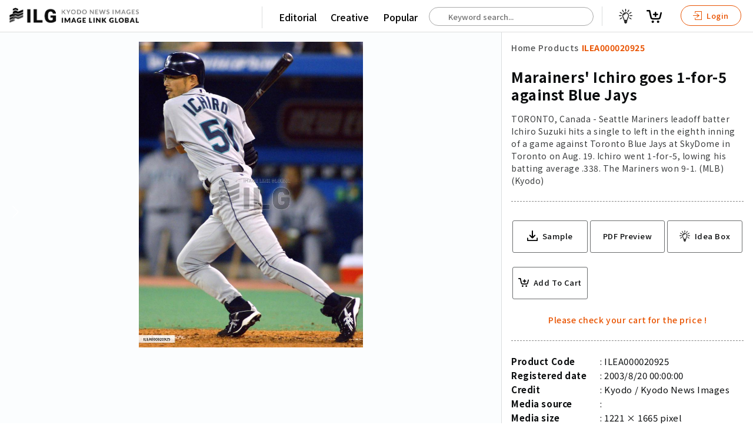

--- FILE ---
content_type: text/html; charset=utf-8
request_url: https://imagelinkglobal.com/products/ILEA000020925/
body_size: 42789
content:








<!DOCTYPE html>
<html lang="en">
<head>
  <!-- Global site tag (gtag.js) - Google Analytics -->
  <script async src="https://www.googletagmanager.com/gtag/js?id=G-KFRK5ZN5P7"></script>
  <script>
    window.dataLayer = window.dataLayer || [];
    function gtag(){dataLayer.push(arguments);}
    gtag('js', new Date());

    gtag('config', 'G-KFRK5ZN5P7');
  </script>
  <!-- Google Tag Manager -->
  <script>(function(w,d,s,l,i){w[l]=w[l]||[];w[l].push({'gtm.start':
  new Date().getTime(),event:'gtm.js'});var f=d.getElementsByTagName(s)[0],
  j=d.createElement(s),dl=l!='dataLayer'?'&l='+l:'';j.async=true;j.src=
  'https://www.googletagmanager.com/gtm.js?id='+i+dl;f.parentNode.insertBefore(j,f);
  })(window,document,'script','dataLayer','GTM-THNN5CJ');</script>
  <!-- End Google Tag Manager -->
  <!-- Google Tag Manager -->
  <script>(function(w,d,s,l,i){w[l]=w[l]||[];w[l].push({'gtm.start':
  new Date().getTime(),event:'gtm.js'});var f=d.getElementsByTagName(s)[0],
  j=d.createElement(s),dl=l!='dataLayer'?'&l='+l:'';j.async=true;j.src=
  'https://www.googletagmanager.com/gtm.js?id='+i+dl;f.parentNode.insertBefore(j,f);
  })(window,document,'script','dataLayer','GTM-5MCR4T3');</script>
  <!-- End Google Tag Manager -->
  <title>Marainers&#x27; Ichiro goes 1-for-5 against Blue Jays | Imagelinkglobal ILG: Product: ILEA000020925｜Photos & Images & Videos｜KYODO NEWS IMAGES INC</title>
  <meta charset="utf-8">
  <meta http-equiv="X-UA-Compatible" content="IE=edge" />
  <meta name="apple-mobile-web-app-capable" content="yes" />
  <meta name="apple-mobile-web-app-status-bar-style" content="white" />
  <meta name="apple-mobile-web-app-title" content="" />
  <meta name="viewport" content="width=device-width, initial-scale=1.0, user-scalable=no" />
  
  <meta name="description" content="TORONTO, Canada - Seattle Mariners leadoff batter Ichiro Suzuki hits a single to left in the eighth inning of a game against Toronto Blue Jays at SkyDome in Toronto on Aug. 19. Ichiro went 1-for-5, lowing his batting average .338. The Mariners won 9-1. (MLB)(Kyodo)" />
  <meta name="keywords" content="leadoff,game,inning,batter,batting" />
  <meta name="robots" content="index, follow" />

  <meta property="og:site_name" content="Imagelinkglobal ILG" />
  <meta property="og:title" content="ILEA000020925: Marainers&#x27; Ichiro goes 1-for-5 against Blue Jays" />
  <meta property="fb:app_id" content="" />
  <meta property="og:type" content="website" />
  <meta property="og:url" content="https://imagelinkglobal.com/products/ILEA000020925/" />
  <meta property="og:image" content="https://d36v3uyzob3tcl.cloudfront.net/products/ILEA000020925/thumbnails/thumbnail.jpg?t=1628694000.0" />
  <meta property="og:image:secure_url" content="https://imagelinkglobal.com/products/ILEA000020925/" />
  <meta property="og:image:width" content="733" />
  <meta property="og:image:height" content="1000" />
  <meta property="og:description" content="TORONTO, Canada - Seattle Mariners leadoff batter Ichiro Suzuki hits a single to left in the eighth inning of a game against Toronto Blue Jays at SkyDome in Toronto on Aug. 19. Ichiro went 1-for-5, lowing his batting average .338. The Mariners won 9-1. (MLB)(Kyodo)" />

  <meta name="twitter:card" content="summary_large_image" />
  <meta name="twitter:site" content="@" />
  <meta name="twitter:title" content="ILEA000020925: Marainers&#x27; Ichiro goes 1-for-5 against Blue Jays" />
  <meta name="twitter:description" content="TORONTO, Canada - Seattle Mariners leadoff batter Ichiro Suzuki hits a single to left in the eighth inning of a game against Toronto Blue Jays at SkyDome in Toronto on Aug. 19. Ichiro went 1-for-5, lowing his batting average .338. The Mariners won 9-1. (MLB)(Kyodo)" />
  <meta name="twitter:image:src" content="https://d36v3uyzob3tcl.cloudfront.net/products/ILEA000020925/thumbnails/thumbnail.jpg?t=1628694000.0" />


  
    <link rel="stylesheet" href="https://unpkg.com/swiper/swiper-bundle.min.css">
    <link rel="stylesheet" type="text/css" media="all" href="https://static.imagelinkglobal.com/static/css/pickmeup.css">
  
  <link rel="stylesheet" type="text/css" media="all" href="https://static.imagelinkglobal.com/static/css/jquery-ui.min.css">
  <link rel="stylesheet" type="text/css" media="all" href="https://static.imagelinkglobal.com/static/css/base.css?ba=1768644693.209479">
  <link rel="stylesheet" type="text/css" media="all" href="https://static.imagelinkglobal.com/static/css/app.css?ba=1768644693.209479">
  <link rel="stylesheet" type="text/css" media="all" href="https://static.imagelinkglobal.com/static/css/res.css?ba=1768644693.209479">

  <link rel="stylesheet" type="text/css" media="all" href="https://static.imagelinkglobal.com/static/css/override.css?ba=1768644693.209479">
  <script src="https://kit.fontawesome.com/24b5142918.js" crossorigin="anonymous"></script>
  
    <link href="https://vjs.zencdn.net/4.12/video-js.css" rel="stylesheet">
    <script src="https://cdn.jsdelivr.net/npm/hls.js@latest"></script>
    <script>
      function playM3U8(videoId, url) {
        var video = document.getElementById(videoId);
        var videoSrc = url + '&ct=1768644801';
        if (Hls.isSupported()) {
          var hls = new Hls();
          hls.loadSource(videoSrc);
          hls.attachMedia(video);
        }
        else if (video.canPlayType('application/vnd.apple.mpegurl')) {
          video.src = videoSrc;
        }
      }

      function stopM3U8(videoId) {
        var video = document.getElementById(videoId);
        video.pause();
      }

      function searchKeywords(event) {
        
        var words = event.target.value.split(" ");
        var lastWord = words.splice(-1)[0];
        $.ajax({
          type: "GET",
          url: "/api/keywords/?q=" + lastWord,
          success: function(data){
            $("#autocomplete").autocomplete({
                source: data.keywords
            }).autocomplete("widget").addClass("dropdown-content");
          }
        });
      }

      function searchProducts() {
        const keyword = $('#autocomplete').val();
        if (keyword) {
          window.location.href = '/search/?keywords=' + keyword;
        } else {
          window.location.href = '/search/';
        }
      }
    </script>
  
</head>

<body id="" class="home single">
<!-- Google Tag Manager (noscript) -->
<noscript><iframe src="https://www.googletagmanager.com/ns.html?id=GTM-5MCR4T3"
height="0" width="0" style="display:none;visibility:hidden"></iframe></noscript>
<!-- End Google Tag Manager (noscript) -->
<div class="sticky">


  

<header class="clearfix"></header>
</div>




  <!--Contents-->

  <section class="contents">
    <!--Style is for thumbnail grid view start-->
    <style>
      * {
        box-sizing: border-box;
      }
      .row .column {
        margin-top: 2rem;
        text-align: center;
        width: 100%;
      }
      .row .column img {
        width: 18%;
      }

      /* Clearfix (clear floats) */
      .row::after {
        content: "";
        clear: both;
        display: table;
      }
    </style>
    <!--Style is for thumbnail grid view end-->

    <link href="https://vjs.zencdn.net/4.12/video-js.css" rel="stylesheet">
    <script src="https://cdn.jsdelivr.net/npm/hls.js@latest"></script>

    <script>
      function playM3U8(videoId, url) {
        var videoHiddenId = document.getElementById("video-hidden-" + videoId).value;
        if (videoHiddenId == "") {
          document.getElementById("video-hidden-" + videoId).value = "play";
          var video = document.getElementById(videoId);
          var videoSrc = url + '&ct=1768644801';
          if (Hls.isSupported()) {
            var hls = new Hls();
            hls.loadSource(videoSrc);
            hls.attachMedia(video);
            hls.on(Hls.Events.MANIFEST_PARSED,function() {
              video.play();
            });
          }
          else if (video.canPlayType('application/vnd.apple.mpegurl')) {
            video.src = videoSrc;
          }
        }
      }

      function stopM3U8(videoId) {
        var video = document.getElementById(videoId);
        video.pause();
      }
    </script>

      <div class="grid-single">
        <!-- if image -->
        
          <div class="left">
            <!-- if image wide -->
            <img src="https://d36v3uyzob3tcl.cloudfront.net/products/ILEA000020925/thumbnails/thumbnail.jpg?t=1628694000.0" alt="Marainers&#x27; Ichiro goes 1-for-5 against Blue Jays">
            <!-- if image portrait -->
            <!-- <img class="fix" src="/assets/dummy2/e7.jpeg" alt=""> -->



          </div>
        <!-- if video -->
        
        <div>
          <div class="title small fix maso">
            <ul class="clearfix">
              <li>
                <a class="" href="/">Home</a>
              </li>
              <li class="arrow"><i class="fas fa-chevron-right" aria-hidden="true"></i></li>
              <li>
                <a class="" href="/search/">Products</a>
              </li>
              <li class="arrow"><i class="fas fa-chevron-right" aria-hidden="true"></i></li>
              <li>
                <a class="active" href="/products/ILEA000020925/">ILEA000020925</a>
              </li>
            </ul>
          </div>
          <div class="detail clearfix">
            <h1>Marainers&#x27; Ichiro goes 1-for-5 against Blue Jays</h1>
            <h2>TORONTO, Canada - Seattle Mariners leadoff batter Ichiro Suzuki hits a single to left in the eighth inning of a game against Toronto Blue Jays at SkyDome in Toronto on Aug. 19. Ichiro went 1-for-5, lowing his batting average .338. The Mariners won 9-1. (MLB)(Kyodo)</h2>
          </div>
          <div class="action clearfix">
            <ul>
              <li>
                
                  <a target="_target" href="?sample">
                    <svg xmlns="http://www.w3.org/2000/svg" width="24.531" height="24.484" viewBox="0 0 24.531 24.484">
  <g id="np_save_2209758_000000" transform="translate(-10.297 -10.375)">
    <path id="パス_19" data-name="パス 19" d="M34.827,65.441V70.87a1.25,1.25,0,0,1-.039.3,1.165,1.165,0,0,1-1.136.934H11.464a1.164,1.164,0,0,1-1.151-1.035.905.905,0,0,1-.016-.209V65.432a1.159,1.159,0,0,1,2.317,0V69.78h19.9V65.432a1.157,1.157,0,0,1,1.977-.818,1.22,1.22,0,0,1,.333.827Z" transform="translate(0 -37.247)" />
    <path id="パス_20" data-name="パス 20" d="M40.867,22.755l-5.693,5.693c-.007.016-.023.023-.031.031a1.342,1.342,0,0,1-.749.379c-.023,0-.046.007-.07.007a.892.892,0,0,1-.139.007l-.132-.007c-.023,0-.046-.007-.07-.007a1.319,1.319,0,0,1-.749-.379l-.031-.031L27.51,22.755a1.355,1.355,0,1,1,1.915-1.916l3.421,3.421,0-12.534A1.359,1.359,0,0,1,34.2,10.375a1.385,1.385,0,0,1,.958.393,1.335,1.335,0,0,1,.393.958V24.261l3.421-3.421a1.361,1.361,0,0,1,1.915,0,1.383,1.383,0,0,1-.023,1.915Z" transform="translate(-11.624)" />
  </g>
</svg>

                    <span>Sample</span>
                  </a>
                
              </li>
              <li>
                <a onclick="window.print(); return false;">PDF Preview</a>
              </li>
              

<ul
  class="add_to_cart"
  data-html="a"
  data-with_ideabox="true"
  data-label="True" 
  data-content_type="E"
  data-date="2003/8/20 00:00:00"
  data-file_size="326.06(KB)"
  data-format_type="1"
  data-code="ILEA000020925"
  data-category="15000000"
  data-credit="Kyodo"
  data-description="TORONTO, Canada - Seattle Mariners leadoff batter Ichiro Suzuki hits a single to left in the eighth inning of a game against Toronto Blue Jays at SkyDome in Toronto on Aug. 19. Ichiro went 1-for-5, lowing his batting average .338. The Mariners won 9-1. (MLB)(Kyodo)"
  data-title="Marainers&#x27; Ichiro goes 1-for-5 against Blue Jays"
  data-thumbnail="https://d36v3uyzob3tcl.cloudfront.net/products/ILEA000020925/thumbnails/thumbnail.jpg?t=1628694000.0"
  data-sample_video=""
  data-is_default=""
  data-ideabox_items=""
  data-default_ideabox_id=""
></ul>

            </ul>
          </div>
          <div class="detail clearfix">
            <ul class="clearfix">
              <li>Product Code</li>
              <li>ILEA000020925</li>
            </ul>
            <ul class="clearfix">
              <li>Registered date</li>
              <li>2003/8/20 00:00:00</li>
            </ul>
            <ul class="clearfix">
              <li>Credit</li>
              
                <li>Kyodo / Kyodo News Images</li>
              
            </ul>
            <ul class="clearfix">
              <li>Media source</li>
              <li></li>
            </ul>
            <ul class="clearfix">
              <li>Media size</li>
              <li>1221 × 1665 pixel</li>
            </ul>
            
            <ul class="clearfix">
              <li>Resolution</li>
              <li>72 dpi</li>
            </ul>
            
            <ul class="clearfix">
              <li>Deployment size</li>
              <li>326.06(KB)*</li>
            </ul>
            <ul class="clearfix">
              <li>Special instruction</li>
              <li>
                
                
              </li>
            </ul>
            <p class="attention">*File size when opened in Photoshop, etc.</p>
          </div>
        </div>
      </div>
    </section>
    <!--end Contents-->

    <div class="tag-box clearfix">
      <ul class="clearfix">
        <li class="ptt">Related Tags :</li>
        
          
            <li><a href="/tags/leadoff/">#leadoff</a></li>
          
        
          
            <li><a href="/tags/game/">#game</a></li>
          
        
          
            <li><a href="/tags/inning/">#inning</a></li>
          
        
          
            <li><a href="/tags/batter/">#batter</a></li>
          
        
          
            <li><a href="/tags/batting/">#batting</a></li>
          
        
      </ul>
    </div>

    <h5>Similar Images & Videos</h5>

    <!-- Swiper -->
    <div class="swiper-container">
      <div class="swiper-wrapper">
        
          <div class="swiper-slide">
          <div class="right-box">
            

<ul
  class="add_to_cart"
  data-html="a"
  data-with_ideabox="true"
  
  data-content_type="E"
  data-date="2026/1/15 00:00:00"
  data-file_size="2.40(MB)"
  data-format_type="1"
  data-code="ILEA005048907"
  data-category="15000000"
  data-credit="Abaca Press"
  data-description="Paolo Zanetti Head Coach of Hellas Verona FC before Hellas Verona FC vs Bologna BFC, 16Â° Serie A Enilive 2025-26 game at Marcantonio Bentegodi stadium in Verona (VR), Italy, on January 15, 2026."
  data-title="CALCIO - Serie A - Hellas Verona FC vs Bologna FC"
  data-thumbnail="//images.weserv.nl/?url=https://d36v3uyzob3tcl.cloudfront.net/products/ILEA005048907/thumbnails/thumbnail.jpg?t=1768402800.0&amp;w=1000&amp;q=70"
  data-sample_video=""
  data-is_default=""
  data-ideabox_items=""
  data-default_ideabox_id=""
></ul>

          </div>
          <a target="_blank" href="/products/ILEA005048907/">
            
              <img src="//images.weserv.nl/?url=https://d36v3uyzob3tcl.cloudfront.net/products/ILEA005048907/thumbnails/thumbnail.jpg?t=1768402800.0&amp;w=1000&amp;q=70" alt="CALCIO - Serie A - Hellas Verona FC vs Bologna FC">
            
            <div class="list-footer clearfix">
              <div class="left">
                <h4>CALCIO - Serie A - Hellas Verona FC vs Bologna FC</h4>
                <p class="text-wrap">Paolo Zanetti Head Coach of Hellas Verona FC before Hellas Verona FC vs Bologna BFC, 16Â° Serie A Enilive 2025-26 game at Marcantonio Bentegodi stadium in Verona (VR), Italy, on January 15, 2026.</p>
              </div>
            </div>
          </a>
        </div>
        
          <div class="swiper-slide">
          <div class="right-box">
            

<ul
  class="add_to_cart"
  data-html="a"
  data-with_ideabox="true"
  
  data-content_type="E"
  data-date="2026/1/15 00:00:00"
  data-file_size="2.40(MB)"
  data-format_type="1"
  data-code="ILEA005048863"
  data-category="15000000"
  data-credit="Abaca Press"
  data-description="Riccardo Orsolini of Bologna FC. during Hellas Verona FC vs Bologna BFC, 16Â° Serie A Enilive 2025-26 game at Marcantonio Bentegodi stadium in Verona (VR), Italy, on January 15, 2026."
  data-title="CALCIO - Serie A - Hellas Verona FC vs Bologna FC"
  data-thumbnail="//images.weserv.nl/?url=https://d36v3uyzob3tcl.cloudfront.net/products/ILEA005048863/thumbnails/thumbnail.jpg?t=1768402800.0&amp;w=1000&amp;q=70"
  data-sample_video=""
  data-is_default=""
  data-ideabox_items=""
  data-default_ideabox_id=""
></ul>

          </div>
          <a target="_blank" href="/products/ILEA005048863/">
            
              <img src="//images.weserv.nl/?url=https://d36v3uyzob3tcl.cloudfront.net/products/ILEA005048863/thumbnails/thumbnail.jpg?t=1768402800.0&amp;w=1000&amp;q=70" alt="CALCIO - Serie A - Hellas Verona FC vs Bologna FC">
            
            <div class="list-footer clearfix">
              <div class="left">
                <h4>CALCIO - Serie A - Hellas Verona FC vs Bologna FC</h4>
                <p class="text-wrap">Riccardo Orsolini of Bologna FC. during Hellas Verona FC vs Bologna BFC, 16Â° Serie A Enilive 2025-26 game at Marcantonio Bentegodi stadium in Verona (VR), Italy, on January 15, 2026.</p>
              </div>
            </div>
          </a>
        </div>
        
          <div class="swiper-slide">
          <div class="right-box">
            

<ul
  class="add_to_cart"
  data-html="a"
  data-with_ideabox="true"
  
  data-content_type="E"
  data-date="2026/1/15 00:00:00"
  data-file_size="2.46(MB)"
  data-format_type="1"
  data-code="ILEA005048796"
  data-category="15000000"
  data-credit="Abaca Press"
  data-description="Riccardo Orsolini of Bologna FC. celebrate the victory at the end of Hellas Verona FC vs Bologna BFC, 16Â° Serie A Enilive 2025-26 game at Marcantonio Bentegodi stadium in Verona (VR), Italy, on January 15, 2026."
  data-title="CALCIO - Serie A - Hellas Verona FC vs Bologna FC"
  data-thumbnail="//images.weserv.nl/?url=https://d36v3uyzob3tcl.cloudfront.net/products/ILEA005048796/thumbnails/thumbnail.jpg?t=1768402800.0&amp;w=1000&amp;q=70"
  data-sample_video=""
  data-is_default=""
  data-ideabox_items=""
  data-default_ideabox_id=""
></ul>

          </div>
          <a target="_blank" href="/products/ILEA005048796/">
            
              <img src="//images.weserv.nl/?url=https://d36v3uyzob3tcl.cloudfront.net/products/ILEA005048796/thumbnails/thumbnail.jpg?t=1768402800.0&amp;w=1000&amp;q=70" alt="CALCIO - Serie A - Hellas Verona FC vs Bologna FC">
            
            <div class="list-footer clearfix">
              <div class="left">
                <h4>CALCIO - Serie A - Hellas Verona FC vs Bologna FC</h4>
                <p class="text-wrap">Riccardo Orsolini of Bologna FC. celebrate the victory at the end of Hellas Verona FC vs Bologna BFC, 16Â° Serie A Enilive 2025-26 game at Marcantonio Bentegodi stadium in Verona (VR), Italy, on January 15, 2026.</p>
              </div>
            </div>
          </a>
        </div>
        
          <div class="swiper-slide">
          <div class="right-box">
            

<ul
  class="add_to_cart"
  data-html="a"
  data-with_ideabox="true"
  
  data-content_type="E"
  data-date="2026/1/15 00:00:00"
  data-file_size="2.42(MB)"
  data-format_type="1"
  data-code="ILEA005048799"
  data-category="15000000"
  data-credit="Abaca Press"
  data-description="Lorenzo Montipo of Hellas Verona FC expresses disappointment at the end of Hellas Verona FC vs Bologna BFC, 16Â° Serie A Enilive 2025-26 game at Marcantonio Bentegodi stadium in Verona (VR), Italy, on January 15, 2026."
  data-title="CALCIO - Serie A - Hellas Verona FC vs Bologna FC"
  data-thumbnail="//images.weserv.nl/?url=https://d36v3uyzob3tcl.cloudfront.net/products/ILEA005048799/thumbnails/thumbnail.jpg?t=1768402800.0&amp;w=1000&amp;q=70"
  data-sample_video=""
  data-is_default=""
  data-ideabox_items=""
  data-default_ideabox_id=""
></ul>

          </div>
          <a target="_blank" href="/products/ILEA005048799/">
            
              <img src="//images.weserv.nl/?url=https://d36v3uyzob3tcl.cloudfront.net/products/ILEA005048799/thumbnails/thumbnail.jpg?t=1768402800.0&amp;w=1000&amp;q=70" alt="CALCIO - Serie A - Hellas Verona FC vs Bologna FC">
            
            <div class="list-footer clearfix">
              <div class="left">
                <h4>CALCIO - Serie A - Hellas Verona FC vs Bologna FC</h4>
                <p class="text-wrap">Lorenzo Montipo of Hellas Verona FC expresses disappointment at the end of Hellas Verona FC vs Bologna BFC, 16Â° Serie A Enilive 2025-26 game at Marcantonio Bentegodi stadium in Verona (VR), Italy, on January 15, 2026.</p>
              </div>
            </div>
          </a>
        </div>
        
          <div class="swiper-slide">
          <div class="right-box">
            

<ul
  class="add_to_cart"
  data-html="a"
  data-with_ideabox="true"
  
  data-content_type="E"
  data-date="2026/1/15 00:00:00"
  data-file_size="1.83(MB)"
  data-format_type="1"
  data-code="ILEA005048902"
  data-category="15000000"
  data-credit="Abaca Press"
  data-description="Paolo Zanetti Head Coach of Hellas Verona FC before Hellas Verona FC vs Bologna BFC, 16Â° Serie A Enilive 2025-26 game at Marcantonio Bentegodi stadium in Verona (VR), Italy, on January 15, 2026."
  data-title="CALCIO - Serie A - Hellas Verona FC vs Bologna FC"
  data-thumbnail="//images.weserv.nl/?url=https://d36v3uyzob3tcl.cloudfront.net/products/ILEA005048902/thumbnails/thumbnail.jpg?t=1768402800.0&amp;w=1000&amp;q=70"
  data-sample_video=""
  data-is_default=""
  data-ideabox_items=""
  data-default_ideabox_id=""
></ul>

          </div>
          <a target="_blank" href="/products/ILEA005048902/">
            
              <img src="//images.weserv.nl/?url=https://d36v3uyzob3tcl.cloudfront.net/products/ILEA005048902/thumbnails/thumbnail.jpg?t=1768402800.0&amp;w=1000&amp;q=70" alt="CALCIO - Serie A - Hellas Verona FC vs Bologna FC">
            
            <div class="list-footer clearfix">
              <div class="left">
                <h4>CALCIO - Serie A - Hellas Verona FC vs Bologna FC</h4>
                <p class="text-wrap">Paolo Zanetti Head Coach of Hellas Verona FC before Hellas Verona FC vs Bologna BFC, 16Â° Serie A Enilive 2025-26 game at Marcantonio Bentegodi stadium in Verona (VR), Italy, on January 15, 2026.</p>
              </div>
            </div>
          </a>
        </div>
        
          <div class="swiper-slide">
          <div class="right-box">
            

<ul
  class="add_to_cart"
  data-html="a"
  data-with_ideabox="true"
  
  data-content_type="E"
  data-date="2026/1/15 00:00:00"
  data-file_size="2.40(MB)"
  data-format_type="1"
  data-code="ILEA005048898"
  data-category="15000000"
  data-credit="Abaca Press"
  data-description="Gift Orban of Hellas Verona FC celebrates after scoring during Hellas Verona FC vs Bologna BFC, 16Â° Serie A Enilive 2025-26 game at Marcantonio Bentegodi stadium in Verona (VR), Italy, on January 15, 2026."
  data-title="CALCIO - Serie A - Hellas Verona FC vs Bologna FC"
  data-thumbnail="//images.weserv.nl/?url=https://d36v3uyzob3tcl.cloudfront.net/products/ILEA005048898/thumbnails/thumbnail.jpg?t=1768402800.0&amp;w=1000&amp;q=70"
  data-sample_video=""
  data-is_default=""
  data-ideabox_items=""
  data-default_ideabox_id=""
></ul>

          </div>
          <a target="_blank" href="/products/ILEA005048898/">
            
              <img src="//images.weserv.nl/?url=https://d36v3uyzob3tcl.cloudfront.net/products/ILEA005048898/thumbnails/thumbnail.jpg?t=1768402800.0&amp;w=1000&amp;q=70" alt="CALCIO - Serie A - Hellas Verona FC vs Bologna FC">
            
            <div class="list-footer clearfix">
              <div class="left">
                <h4>CALCIO - Serie A - Hellas Verona FC vs Bologna FC</h4>
                <p class="text-wrap">Gift Orban of Hellas Verona FC celebrates after scoring during Hellas Verona FC vs Bologna BFC, 16Â° Serie A Enilive 2025-26 game at Marcantonio Bentegodi stadium in Verona (VR), Italy, on January 15, 2026.</p>
              </div>
            </div>
          </a>
        </div>
        
          <div class="swiper-slide">
          <div class="right-box">
            

<ul
  class="add_to_cart"
  data-html="a"
  data-with_ideabox="true"
  
  data-content_type="E"
  data-date="2026/1/15 00:00:00"
  data-file_size="2.29(MB)"
  data-format_type="1"
  data-code="ILEA005048914"
  data-category="15000000"
  data-credit="Abaca Press"
  data-description="General pich view before Hellas Verona FC vs Bologna BFC, 16Â° Serie A Enilive 2025-26 game at Marcantonio Bentegodi stadium in Verona (VR), Italy, on January 15, 2026."
  data-title="CALCIO - Serie A - Hellas Verona FC vs Bologna FC"
  data-thumbnail="//images.weserv.nl/?url=https://d36v3uyzob3tcl.cloudfront.net/products/ILEA005048914/thumbnails/thumbnail.jpg?t=1768402800.0&amp;w=1000&amp;q=70"
  data-sample_video=""
  data-is_default=""
  data-ideabox_items=""
  data-default_ideabox_id=""
></ul>

          </div>
          <a target="_blank" href="/products/ILEA005048914/">
            
              <img src="//images.weserv.nl/?url=https://d36v3uyzob3tcl.cloudfront.net/products/ILEA005048914/thumbnails/thumbnail.jpg?t=1768402800.0&amp;w=1000&amp;q=70" alt="CALCIO - Serie A - Hellas Verona FC vs Bologna FC">
            
            <div class="list-footer clearfix">
              <div class="left">
                <h4>CALCIO - Serie A - Hellas Verona FC vs Bologna FC</h4>
                <p class="text-wrap">General pich view before Hellas Verona FC vs Bologna BFC, 16Â° Serie A Enilive 2025-26 game at Marcantonio Bentegodi stadium in Verona (VR), Italy, on January 15, 2026.</p>
              </div>
            </div>
          </a>
        </div>
        
          <div class="swiper-slide">
          <div class="right-box">
            

<ul
  class="add_to_cart"
  data-html="a"
  data-with_ideabox="true"
  
  data-content_type="E"
  data-date="2026/1/15 00:00:00"
  data-file_size="2.92(MB)"
  data-format_type="1"
  data-code="ILEA005048942"
  data-category="15000000"
  data-credit="Abaca Press"
  data-description="Antoine Joseph Bernede of Hellas Verona FC play the ball during Hellas Verona FC vs Bologna BFC, 16Â° Serie A Enilive 2025-26 game at Marcantonio Bentegodi stadium in Verona (VR), Italy, on January 15, 2026."
  data-title="CALCIO - Serie A - Hellas Verona FC vs Bologna FC"
  data-thumbnail="//images.weserv.nl/?url=https://d36v3uyzob3tcl.cloudfront.net/products/ILEA005048942/thumbnails/thumbnail.jpg?t=1768402800.0&amp;w=1000&amp;q=70"
  data-sample_video=""
  data-is_default=""
  data-ideabox_items=""
  data-default_ideabox_id=""
></ul>

          </div>
          <a target="_blank" href="/products/ILEA005048942/">
            
              <img src="//images.weserv.nl/?url=https://d36v3uyzob3tcl.cloudfront.net/products/ILEA005048942/thumbnails/thumbnail.jpg?t=1768402800.0&amp;w=1000&amp;q=70" alt="CALCIO - Serie A - Hellas Verona FC vs Bologna FC">
            
            <div class="list-footer clearfix">
              <div class="left">
                <h4>CALCIO - Serie A - Hellas Verona FC vs Bologna FC</h4>
                <p class="text-wrap">Antoine Joseph Bernede of Hellas Verona FC play the ball during Hellas Verona FC vs Bologna BFC, 16Â° Serie A Enilive 2025-26 game at Marcantonio Bentegodi stadium in Verona (VR), Italy, on January 15, 2026.</p>
              </div>
            </div>
          </a>
        </div>
        
          <div class="swiper-slide">
          <div class="right-box">
            

<ul
  class="add_to_cart"
  data-html="a"
  data-with_ideabox="true"
  
  data-content_type="E"
  data-date="2026/1/15 00:00:00"
  data-file_size="2.15(MB)"
  data-format_type="1"
  data-code="ILEA005048940"
  data-category="15000000"
  data-credit="Abaca Press"
  data-description="Antoine Joseph Bernede of Hellas Verona FC gestures during Hellas Verona FC vs Bologna BFC, 16Â° Serie A Enilive 2025-26 game at Marcantonio Bentegodi stadium in Verona (VR), Italy, on January 15, 2026."
  data-title="CALCIO - Serie A - Hellas Verona FC vs Bologna FC"
  data-thumbnail="//images.weserv.nl/?url=https://d36v3uyzob3tcl.cloudfront.net/products/ILEA005048940/thumbnails/thumbnail.jpg?t=1768402800.0&amp;w=1000&amp;q=70"
  data-sample_video=""
  data-is_default=""
  data-ideabox_items=""
  data-default_ideabox_id=""
></ul>

          </div>
          <a target="_blank" href="/products/ILEA005048940/">
            
              <img src="//images.weserv.nl/?url=https://d36v3uyzob3tcl.cloudfront.net/products/ILEA005048940/thumbnails/thumbnail.jpg?t=1768402800.0&amp;w=1000&amp;q=70" alt="CALCIO - Serie A - Hellas Verona FC vs Bologna FC">
            
            <div class="list-footer clearfix">
              <div class="left">
                <h4>CALCIO - Serie A - Hellas Verona FC vs Bologna FC</h4>
                <p class="text-wrap">Antoine Joseph Bernede of Hellas Verona FC gestures during Hellas Verona FC vs Bologna BFC, 16Â° Serie A Enilive 2025-26 game at Marcantonio Bentegodi stadium in Verona (VR), Italy, on January 15, 2026.</p>
              </div>
            </div>
          </a>
        </div>
        
          <div class="swiper-slide">
          <div class="right-box">
            

<ul
  class="add_to_cart"
  data-html="a"
  data-with_ideabox="true"
  
  data-content_type="E"
  data-date="2026/1/15 00:00:00"
  data-file_size="2.20(MB)"
  data-format_type="1"
  data-code="ILEA005048865"
  data-category="15000000"
  data-credit="Abaca Press"
  data-description="Jens Odgaard of Bologna FC celebrates with Riccardo Orsolini of Bologna FC during Hellas Verona FC vs Bologna BFC, 16Â° Serie A Enilive 2025-26 game at Marcantonio Bentegodi stadium in Verona (VR), Italy, on January 15, 2026."
  data-title="CALCIO - Serie A - Hellas Verona FC vs Bologna FC"
  data-thumbnail="//images.weserv.nl/?url=https://d36v3uyzob3tcl.cloudfront.net/products/ILEA005048865/thumbnails/thumbnail.jpg?t=1768402800.0&amp;w=1000&amp;q=70"
  data-sample_video=""
  data-is_default=""
  data-ideabox_items=""
  data-default_ideabox_id=""
></ul>

          </div>
          <a target="_blank" href="/products/ILEA005048865/">
            
              <img src="//images.weserv.nl/?url=https://d36v3uyzob3tcl.cloudfront.net/products/ILEA005048865/thumbnails/thumbnail.jpg?t=1768402800.0&amp;w=1000&amp;q=70" alt="CALCIO - Serie A - Hellas Verona FC vs Bologna FC">
            
            <div class="list-footer clearfix">
              <div class="left">
                <h4>CALCIO - Serie A - Hellas Verona FC vs Bologna FC</h4>
                <p class="text-wrap">Jens Odgaard of Bologna FC celebrates with Riccardo Orsolini of Bologna FC during Hellas Verona FC vs Bologna BFC, 16Â° Serie A Enilive 2025-26 game at Marcantonio Bentegodi stadium in Verona (VR), Italy, on January 15, 2026.</p>
              </div>
            </div>
          </a>
        </div>
        
      </div>
      <!-- Add Pagination -->
      <div class="swiper-pagination"></div>
      <!-- Add Arrows -->
      <div class="swiper-button-next"></div>
      <div class="swiper-button-prev"></div>
    </div>
    <!--end Swiper-->

    <div class="notification-box clearfix">





    </div>

    

    <script src="https://unpkg.com/swiper/swiper-bundle.min.js"></script>
    <script src="https://static.imagelinkglobal.com/static/js/svelte-ideaboxpopup.js?ba=1768644693.209479"></script>

    <script>
      var swiper = new Swiper('.swiper-container', {
        slidesPerView: 'auto',
        spaceBetween: 0,
        loop: false,
        navigation: {
          nextEl: '.swiper-button-next',
          prevEl: '.swiper-button-prev',
        },
      });
    </script>

    <script>
      document.addEventListener("DOMContentLoaded", function (event) {
        $(".grid-single>div img").css("max-height", $(window).height() - 200 + "px");
      });

      if (typeof IdeaBoxpopup !== "undefined") {
        new IdeaBoxpopup({
          target: document.querySelector("#ideaboxpopup-data")
        });
     }
    </script>
  </section>

  <!--end Contents-->



<footer>
  <div class="foot">
    <ul>
      <li>Main</li>
      <li>
        <a href="/">Top</a>
      </li>
      <li>
        <a href="/search/?contenttype=E">Editorial</a>
      </li>
      <li>
        <a href="/search/?contenttype=C">Creative</a>
      </li>
    </ul>
  </div>
  <div class="foot">
    <ul>
      <li>About Us</li>
      <li>
        <a href="/about/">About ILG</a>
      </li>
      <li>
        <a href="/terms/">Terms of use</a>
      </li>
      <li>
        <a href="/company/">Company</a>
      </li>
      <li>
        <a href="/behind/">BEHIND</a>
      </li>
    </ul>
  </div>
  <div class="foot">
    <ul>
      <li>Price List</li>
      <li>
        <a href="/price-single/">Single Plan</a>
      </li>
      <li>
        <a href="/price-monthly/">Monthly Plan</a>
      </li>
    </ul>
  </div>
  <div class="foot">
    <ul>
      <li>Services</li>
      <li>
        <a href="/shooting/">Shooting</a>
      </li>
      <li>
        <a href="/clearance/">Rights Clearance</a>
      </li>
    </ul>
  </div>
  <div class="foot">
    <ul>
      <li>Support</li>
      <li>
        <a href="/faq/">FAQ</a>
      </li>
      <li>
        <a href="/about/#how-to-use">How To Buy</a>
      </li>
      <li>
        <a href="/contact/">Contact Us</a>
      </li>
      <li>
        <a href="/alliance/">Become a Partner</a>
      </li>
    </ul>
  </div>
  <div class="foot">









  </div>
  <div class="credit">
    <p class="footer-logo">
      <a href="/"><img src="https://static.imagelinkglobal.com/static/img/footer_logo.png" alt=""></a>
    </p>
    <p>
      &copy; <a class="clink" href="/">KYODO NEWS IMAGES INC</a>
    </p>
    <p>
      All Rights Reserved.
    </p>
  </div>
</footer>




<div class="drawer-contents hidden">
  <div class="remain"></div>
  <ul class="drawer-menu">
    <li class="drawer-menu-item sect">
      <a href="/search/">Editorial</a>
    </li>
    
      <li class="drawer-menu-item">
        <a href="/search/?category_e=Olympics">Olympics</a>
      </li>
    
      <li class="drawer-menu-item">
        <a href="/search/?category_e=News">News</a>
      </li>
    
      <li class="drawer-menu-item">
        <a href="/search/?category_e=Sports">Sports</a>
      </li>
    
      <li class="drawer-menu-item">
        <a href="/search/?category_e=Japan">Japan</a>
      </li>
    
      <li class="drawer-menu-item">
        <a href="/search/?category_e=Tech">Tech</a>
      </li>
    
      <li class="drawer-menu-item">
        <a href="/search/?category_e=Royal">Royal</a>
      </li>
    
      <li class="drawer-menu-item">
        <a href="/search/?category_e=Disaster">Disaster</a>
      </li>
    
      <li class="drawer-menu-item">
        <a href="/search/?category_e=NorthKorea">NorthKorea</a>
      </li>
    
      <li class="drawer-menu-item">
        <a href="/search/?category_e=Old Japan">Old Japan</a>
      </li>
    
      <li class="drawer-menu-item">
        <a href="/search/?category_e=SNS">SNS</a>
      </li>
    
    <li class="drawer-menu-item sect">
      <a href="/search/">Creative</a>
    </li>
    
      <li class="drawer-menu-item">
        <a href="/search/?category_c=Food">Food</a>
      </li>
    
      <li class="drawer-menu-item">
        <a href="/search/?category_c=Japan">Japan</a>
      </li>
    
      <li class="drawer-menu-item">
        <a href="/search/?category_c=Landscape">Landscape</a>
      </li>
    
      <li class="drawer-menu-item">
        <a href="/search/?category_c=Animal">Animal</a>
      </li>
    
  </ul>
  <ul class="drawer-menu">
    <li class="drawer-menu-item sect">
      <a href="/search/">Popular</a>
    </li>
    
      
        <li class="drawer-menu-item"><a href="/tags/Ukraine/" target="_blank">#Ukraine</a></li>
      
    
      
        <li class="drawer-menu-item"><a href="/tags/Thailand/" target="_blank">#Thailand</a></li>
      
    
      
        <li class="drawer-menu-item"><a href="/tags/coronavirus/" target="_blank">#coronavirus</a></li>
      
    
      
        <li class="drawer-menu-item"><a href="/tags/N.%20Korea/" target="_blank">#N. Korea</a></li>
      
    
      
        <li class="drawer-menu-item"><a href="/tags/Russia/" target="_blank">#Russia</a></li>
      
    
      
        <li class="drawer-menu-item"><a href="/tags/China/" target="_blank">#China</a></li>
      
    
  </ul>
</div>
<ul class="popular-tag-items hidden">
  
    
      <li><a href="/tags/Ukraine/" target="_blank">#Ukraine</a></li>
    
  
    
      <li><a href="/tags/Thailand/" target="_blank">#Thailand</a></li>
    
  
    
      <li><a href="/tags/coronavirus/" target="_blank">#coronavirus</a></li>
    
  
    
      <li><a href="/tags/N.%20Korea/" target="_blank">#N. Korea</a></li>
    
  
    
      <li><a href="/tags/Russia/" target="_blank">#Russia</a></li>
    
  
    
      <li><a href="/tags/China/" target="_blank">#China</a></li>
    
  
</ul>
<ul class="creative-tag-items hidden">
  
    <li><a href="/search/?category_c=Food" target="_blank">Food</a></li>
  
    <li><a href="/search/?category_c=Japan" target="_blank">Japan</a></li>
  
    <li><a href="/search/?category_c=Landscape" target="_blank">Landscape</a></li>
  
    <li><a href="/search/?category_c=Animal" target="_blank">Animal</a></li>
  
</ul>
<ul class="editorial-tag-items hidden">
  
    <li><a href="/search/?category_e=Olympics" target="_blank">Olympics</a></li>
  
    <li><a href="/search/?category_e=News" target="_blank">News</a></li>
  
    <li><a href="/search/?category_e=Sports" target="_blank">Sports</a></li>
  
    <li><a href="/search/?category_e=Japan" target="_blank">Japan</a></li>
  
    <li><a href="/search/?category_e=Tech" target="_blank">Tech</a></li>
  
    <li><a href="/search/?category_e=Royal" target="_blank">Royal</a></li>
  
    <li><a href="/search/?category_e=Disaster" target="_blank">Disaster</a></li>
  
    <li><a href="/search/?category_e=NorthKorea" target="_blank">NorthKorea</a></li>
  
    <li><a href="/search/?category_e=Old Japan" target="_blank">Old Japan</a></li>
  
    <li><a href="/search/?category_e=SNS" target="_blank">SNS</a></li>
  
</ul>

<!--JS-->

  <script src="https://static.imagelinkglobal.com/static/js/jquery-3.5.1.min.js"></script>
  <script src="https://static.imagelinkglobal.com/static/js/jquery-ui.min.js"></script>
  <script src="https://static.imagelinkglobal.com/static/js/fastclick.js"></script>
  <script src="https://static.imagelinkglobal.com/static/js/app.js?ba=1768644693.209479"></script>
  <script src="https://static.imagelinkglobal.com/static/js/svelte-header.js?ba=1768644693.209479"></script>


<script>
  var prevScrollpos = window.pageYOffset;
  window.onscroll = function () {
    var currentScrollPos = window.pageYOffset;
    var sbar = document.getElementById("sbar");
    if (sbar && location.href.indexOf("/search/") === -1) {
      if (prevScrollpos > currentScrollPos) {
        sbar.style.top = "0";
      } else if (prevScrollpos + 15 < currentScrollPos) {
        sbar.style.top = "-280px";
      }
      prevScrollpos = currentScrollPos;
    }
  }
</script>
<script>
  document.addEventListener("DOMContentLoaded", function (event) {
    window.staticRoot = "https://static.imagelinkglobal.com/static/";

    if (typeof Header !== "undefined" && typeof Remaining !== "undefined") {
      new Header({
        target: document.querySelector("header"),
        props: {
          fullName: "",
          email: ""
        }
      });
      document.querySelectorAll(".add_to_cart").forEach(element => {
        const {
          category, code, content_type, credit, date, description,
          file_size, format_type, html, label, sample_video, title, thumbnail, is_default, ideabox_items, default_ideabox_id, with_ideabox
        } = element.dataset;
        new AddToCart({
          target: element,
          props: {
            html,
            label,
            withIdeaBox: with_ideabox === "true" ? true : false,
            product: {
              content_type,
              format_type,
              product_code: code,
              product_attributes: {category, credit, date, description, file_size, title, thumbnail, sample_video, is_default, ideabox_items },
              default_ideabox_id
            },
          }
        });
      });
    }

    function searchKeywords(event) {
      console.log(event.target.value);
      $.ajax({
        type: "GET",
        url: "/api/keywords/?q=" + event.target.value,
        success: function(data){
          $("#autocomplete").autocomplete({
              source: data.keywords
          }).autocomplete("widget").addClass("dropdown-content");
        }
      });
    }

    var drawer = document.querySelector("header nav.drawer");
    var drawerContents = document.querySelector(".hidden.drawer-contents");
    if (drawer && drawerContents) {
      drawer.innerHTML = drawerContents.innerHTML;
    }

    document.querySelectorAll(".remain").forEach(element => {
      new Remaining({
        target: element
      });
    });

    var popularTags = document.querySelector("header .dropdown-content .popular-tags");
    var popularTagsContents = document.querySelector(".hidden.popular-tag-items");
    if (popularTags && popularTagsContents) {
      popularTags.innerHTML = popularTagsContents.innerHTML;
    }
    var creativeTags = document.querySelector("header .dropdown-content .creative-tags");
    var creativeTagsContents = document.querySelector(".hidden.creative-tag-items");
    if (creativeTags && creativeTagsContents) {
      creativeTags.innerHTML = creativeTagsContents.innerHTML;
    }
    var editorialTags = document.querySelector("header .dropdown-content .editorial-tags");
    var editorialTagsContents = document.querySelector(".hidden.editorial-tag-items");
    if (editorialTags && editorialTagsContents) {
      editorialTags.innerHTML = editorialTagsContents.innerHTML;
    }
  });
</script>


<script type="text/javascript">
  var csrf_token = "C08qOqgbkbDQE13I9mRUEnK8zhTDNPJ4c0TUkQ0zxUdTkoVLXkqsfgQ2xCXuLjpS";
  var tz_set_endpoint = '/tz_detect/set/';
  var csrf_header_name = 'x-csrftoken';
  (function() {
    var tz_script = document.createElement('script');
    tz_script.src = 'https://static.imagelinkglobal.com/static/tz_detect/js/tzdetect.min.js';
    tz_script.setAttribute('async', 'true');
    var s = document.getElementsByTagName('script')[0]; s.parentNode.insertBefore(tz_script, s);
  })();
</script>


</body>
</html>



--- FILE ---
content_type: text/css
request_url: https://static.imagelinkglobal.com/static/css/override.css?ba=1768644693.209479
body_size: 42213
content:
/*This would all go into the global.css file*/

[data-tooltip] {
    position: relative;
    z-index: 2;
    display: block;
}

[data-tooltip]:before,
[data-tooltip]:after {
    visibility: hidden;
    opacity: 0;
    pointer-events: none;
    transition: .2s ease-out;
    transform: translate(-50%, 5px)
}

[data-tooltip]:before {
    position: absolute;
    bottom: 100%;
    left: 50%;
    margin-bottom: 5px;
    padding: 7px;
    width: 100%;
    min-width: 140px;
    max-width: 250px;
    -webkit-border-radius: 3px;
    -moz-border-radius: 3px;
    border-radius: 3px;
    background-color: #000;
    background-color: hsla(0, 0%, 20%, 0.9);
    color: #fff;
    content: attr(data-tooltip);
    text-align: center;
    font-size: 0.8em;
    font-weight: normal;
    line-height: 1.2;
    transition: .2s ease-out
}

[data-tooltip]:after {
    position: absolute;
    bottom: 100%;
    left: 50%;
    width: 0;
    border-top: 5px solid #000;
    border-top: 5px solid hsla(0, 0%, 20%, 0.9);
    border-right: 5px solid transparent;
    border-left: 5px solid transparent;
    content: " ";
    font-size: 0;
    line-height: 0;
}

[data-tooltip]:hover:before,
[data-tooltip]:hover:after {
    visibility: visible;
    opacity: 1;
    transform: translate(-50%, 0)
}

[data-tooltip=false]:hover:before,
[data-tooltip=false]:hover:after {
    visibility: hidden;
    opacity: 0;
}

html.lp {
    background-color: #f8f8f8;
    display: table;
    height: 100%;
    width: 100%;
}

html.lp body {
    background-color: #f8f8f8;
    display: table-cell;
    height: 100%;
    vertical-align: middle;
}

body.archive .grid-single.arc .description {
    border: 1px solid #dbddde;
    border-top: none;
    margin-bottom: 3rem;
}

body.archive .grid-single.arc>div.left {
    margin-bottom: 0;
}

body.behind .bgbehind {
    background-image: url(/static/img/behind_01.png);
}

body.cart .special-offer {
    background-size: auto auto;
    background-color: rgba(255, 255, 255, 1);
    background-image: repeating-linear-gradient(45deg, transparent, transparent 3px, rgba(255, 207, 1, 1) 3px, rgba(255, 207, 1, 1) 4px);
    margin-bottom: 1.5em;
    max-width: none;
    padding: 1rem;
}

body.cart .special-offer>a span.small {
    background: #fff;
    color: #E95504;
    font-size: 0.5em;
    padding: 0.2em 0.4em;
    text-transform: uppercase;
    vertical-align: middle;
}

body.cart .special-offer form {
    max-height: 0;
    transition: 0.5s linear;
}

body.cart .ulli.clearfix form>p {
    padding: 1rem 0;
}

body.cart .ulli.clearfix form>p a,
body.cart p.quote-note a {
    color: #E95504;
}

body.cart .ulli.clearfix form>ul {
    background: #fff;
    padding: 1rem;
}

body.cart .ulli.clearfix form>.backto-plan,
body.cart .ulli.clearfix form>.list-button {
    margin-top: 1em;
}

body.ideabox.anonymous.list .list-footer.fix {
    height: 90px;
}

body.ideabox.anonymous.list .right-box {
    bottom: 100px;
}

body.mypage.detail #myDIV.mypage-form {
    margin-bottom: 1.5em;
}

body.mypage.detail.cart .dts {
    padding-bottom: 0.25em;
}

body.mypage.detail .fmenu.noline {
    border-top: none;
    padding-top: 0;
}

body.mypage.detail .divTable.mypage.head .divTableRow.fix.active .divTableCell {
    background-color: rgba(235, 102, 29, 0.16);
}

body.mypage.detail .divTable.mypage.head .divTableRow.fix.active .divTableCell a.dl,
body.mypage.detail .divTable.mypage.head .divTableRow.fix.active .divTableCell a.dl:hover {
    background-color: #E95504;
    opacity: 1;
}

body.op-t .transfer-ownership {
    position: fixed;
    height: 100%;
    width: 100%;
    z-index: 999999999;
    background: rgba(0, 0, 0, 0.5);
    top: 0;
    -webkit-transition: all .15s ease;
    -moz-transition: all .15s ease;
    -ms-transition: all .15s ease;
    -o-transition: all .15s ease;
    transition: all .15s ease;
    visibility: visible;
    opacity: 1;
    display: inherit;
}

body.op-t .transfer-ownership .main {
    transform: translate(-50%, 0%);
    background: #fff;
    max-width: 640px;
    min-height: 200px;
    position: absolute;
    z-index: 9999999999;
    top: 93px;
    left: 50%;
    border-radius: 12px;
    width: 100%;
    box-shadow: 0 1px 20px rgb(0 0 0 / 15%);
}

body.op-t .transfer-ownership .main form.normal {
    margin: 0 auto;
    max-width: 100%;
    min-height: 100px;
    border: 0 solid #bbbdbe;
    border-top-width: 1px;
    border-right-width: 1px;
    border-bottom-width: 1px;
    border-left-width: 1px;
    position: relative;
    background: transparent;
    border-radius: 0;
    padding: 1.5rem;
    border-width: 0 0 0 0;
}

body.op-t .transfer-ownership form.normal label.divider small {
    display: block;
    color: #E95504;
    font-size: 14px;
    font-weight: 400;
    margin-top: 5px;
}

body.search.archive.list .right-box {
    bottom: 15px;
}

body.search .contents {
    min-height: 1500px;
}

body.single h2 {
    border-bottom: none;
    margin-bottom: 0;
    padding-bottom: 0;
}

body.single .action {
    margin-bottom: 1.5rem;
    border-bottom: 1px dashed #888;
}

body.single .action ul li a.disabled {
    cursor: default;
    opacity: 0.2;
}

body.single .action ul li a.disabled:hover {
    background: #fff;
    border: 1px solid #6b6d6e;
    color: #0b0d0e;
}

body.single .detail ul li:first-child {
    padding-right: 0;
    width: 155px;
}

body.single .detail ul li:last-child {
    float: none;
    margin-left: 160px;
}

body.single .detail ul li:last-child:before {
    content: ": ";
    margin-left: -0.6em;
}

body.single .detail p.attention {
    font-weight: 600;
    padding-right: 0;
    width: 100%;
    margin-top: 1rem;
    font-size: 13px;
    font-weight: 400;
    color: #888;
}

body.single .stage img {
    display: none;
}

body.terms article h1 {
    font-size: 1.5em;
    margin: 1em 0 1em 0;
}

body.terms article h2 {
    font-size: 1.1em;
    margin: 2em 0 1em 0;
}

body.terms article ol {
    margin: 1em 0;
    padding: 0 0 0 2em;
}

body.terms article ol li {
    counter-increment: cnt;
    list-style-type: none;
    list-style-position: outside;
    margin: 0.75em 0;
}

body.terms article ol li:before {
    display: marker;
    content: "[" counter(cnt) "] ";
    margin: 0 0.25em 0 -1.85em;
    max-width: 2em;
}

body.terms article ol li ol li {
    counter-increment: cnt2;
}

body.terms article ol li ol li:before {
    display: marker;
    content: "(" counter(cnt2) ") ";
}

body.terms article ol ol {
    padding-left: 2.4em;
}

body.terms article p {
    margin: 1em 0;
}

@media print {
    body.single .stage img {
        display: block;
    }
    body.single .stage video,
    body.single .stage .help-block {
        display: none;
    }
}

body .right-box ul li a {
    padding: 0;
}

body .right-box ul li a svg {
    margin-left: 0;
}

body .right-box ul li a i.fa-download {
    margin-top: 0.75em;
}

form.normal h3 {
    margin-bottom: 1.5em;
    font-size: 1.2em;
    text-align: center;
}

form.normal a.button {
    border-radius: 0;
}

form.normal input.clipboard-text {
    border: none;
    color: #E95504;
    padding: 1em 0;
}

form.normal a.sendmail {
    margin-left: 0.5em;
}

form.normal>p {
    margin-top: 0;
}

header p.concept:hover {
    color: #111;
}


p.alert {
    background-color: #ffe8e8;
    color: red !important;
    padding: 1em 0;
    text-align: left;
}

.ideabox a.unavailable span {
    background-color: #ffe8e8;
    border: 1px dashed red;
    color: red;
    font-size: 0.9rem;
    display: block;
    padding: 1rem;
}
.cart .dts_wrap.alert {
    border: 2px dashed red;
}
.cart p.extra_usage {
    padding: 0.5rem 0;
}
.cart .action_wrap p.freezed {
    margin-right: 1rem;
}
.cart .action_wrap p.alert {
    background-color: transparent;
    padding: 0;
}
.cart .checkout-error.alert {
    padding: 0.5rem;
}

body.home.archive.mypage .dts p {
    padding: 1em 0;
}

body.home.archive.mypage .dts p.alert {
    padding: 1em 0.5em;
}

.divTableCell p.alert {
    background-color: transparent;
    padding: 0;
}

textarea.disabled {
    background-color: #f1f1f1 !important;
}

ul.messages {
    list-style-type: none;
    padding: 1rem;
    text-align: center;
}

#email-form {
    margin-bottom: 1em;
}

#email-form p a {
    color: #0f3295;
    margin-left: 0.5em;
    font-size: 0.8em;
}

#header {
    min-height: 55px;
}

#media-names-input {
    border: 1px solid #bbbdbe;
    border-radius: 2px;
    width: 100%;
    display: block;
    height: 50px;
    margin-bottom: 0.5rem;
    padding: 0.75rem;
    color: #0b0d0e;
    font-weight: 500;
    background: #fff;
}

.caution {
    margin-bottom: 2rem;
    text-align: center;
}

.caution a {
    color: #E95504;
}

.caution a:hover {
    color: #F99564;
}

.change-email {
    padding: 1em;
    background-color: #f1f1f1;
}

.change-email small {
    color: #999;
}

.change-email .unverified {
    background-color: #999;
    color: #fff;
    margin-left: 0.5em;
    padding: 0 0.5em;
    font-size: 0.8em;
    line-height: 0.6em;
}

.mypage-form form.normal .change-email p.changing-to {
    color: #0b0d0e;
    margin: 0;
}

.mypage-form form.normal .change-email button {
    border-radius: 1em;
    font-size: 0.8em;
    height: 2em;
    line-height: 1.8em;
    margin: 0.5em 0.5em 0 0;
    padding: 0 0.5em;
    width: auto;
}

.checkout-button.list-button {
    background-color: #E95504;
}

.checkout-button.list-button.disabled {
    background-color: #716F6F;
    cursor: default;
}

.checkout-button.list-button.disabled:hover {
    background-color: #716F6F;
    cursor: default;
}

.contents dl.statuses {
    margin-bottom: 5em;
}

.contents dl.statuses * {
    float: left;
}

.contents dl.statuses dt {
    clear: both;
    width: 10em;
}

.contents dl.statuses dd.ok {
    color: #0f9532;
}

.contents dl.statuses dd.ng {
    color: red;
}

.contents .dts .divTableCell.detail p,
.contents .dts .divTableCell.detail2 p {
    margin-bottom: 1em;
}

.contents .dts .reply-form textarea {
    resize: none;
    border: 1px solid #bbbdbe;
    border-radius: 5px;
    width: 100%;
    padding: 0.75rem;
    font-size: 14px;
    color: #0b0d0e;
    font-weight: 400;
    -webkit-overflow-scrolling: touch;
    background: #fff;
    -webkit-appearance: none;
}

.contents .dts .reply-form button {
    background: #E95504;
    color: #fff;
    border: 1px solid #E95504;
    width: 100%;
    height: 50px;
    border-radius: 2px;
    margin-top: 1rem;
    font-weight: 500;
    font-size: 16px;
    -webkit-transition: all .15s ease;
    -moz-transition: all .15s ease;
    -ms-transition: all .15s ease;
    -o-transition: all .15s ease;
    transition: all .15s ease;
}

.cur-ptr {
    cursor: pointer;
}

.divTableCell.right {
    text-align: right;
}

.downloading-container {
    display: inline-block;
    width: 21px;
}

.downloading {
    color: #ffffff;
    font-size: 9px;
    margin: -3em auto;
    width: 1em;
    height: 1em;
    border-radius: 50%;
    position: relative;
    text-indent: -9999em;
    -webkit-animation: downloading4 1.3s infinite linear;
    animation: downloading4 1.3s infinite linear;
    -webkit-transform: translateZ(0);
    -ms-transform: translateZ(0);
    transform: translateZ(0);
    zoom: 0.2;
}

@-webkit-keyframes downloading4 {
    0%,
    100% {
        box-shadow: 0 -3em 0 0.2em, 2em -2em 0 0em, 3em 0 0 -1em, 2em 2em 0 -1em, 0 3em 0 -1em, -2em 2em 0 -1em, -3em 0 0 -1em, -2em -2em 0 0;
    }
    12.5% {
        box-shadow: 0 -3em 0 0, 2em -2em 0 0.2em, 3em 0 0 0, 2em 2em 0 -1em, 0 3em 0 -1em, -2em 2em 0 -1em, -3em 0 0 -1em, -2em -2em 0 -1em;
    }
    25% {
        box-shadow: 0 -3em 0 -0.5em, 2em -2em 0 0, 3em 0 0 0.2em, 2em 2em 0 0, 0 3em 0 -1em, -2em 2em 0 -1em, -3em 0 0 -1em, -2em -2em 0 -1em;
    }
    37.5% {
        box-shadow: 0 -3em 0 -1em, 2em -2em 0 -1em, 3em 0em 0 0, 2em 2em 0 0.2em, 0 3em 0 0em, -2em 2em 0 -1em, -3em 0em 0 -1em, -2em -2em 0 -1em;
    }
    50% {
        box-shadow: 0 -3em 0 -1em, 2em -2em 0 -1em, 3em 0 0 -1em, 2em 2em 0 0em, 0 3em 0 0.2em, -2em 2em 0 0, -3em 0em 0 -1em, -2em -2em 0 -1em;
    }
    62.5% {
        box-shadow: 0 -3em 0 -1em, 2em -2em 0 -1em, 3em 0 0 -1em, 2em 2em 0 -1em, 0 3em 0 0, -2em 2em 0 0.2em, -3em 0 0 0, -2em -2em 0 -1em;
    }
    75% {
        box-shadow: 0em -3em 0 -1em, 2em -2em 0 -1em, 3em 0em 0 -1em, 2em 2em 0 -1em, 0 3em 0 -1em, -2em 2em 0 0, -3em 0em 0 0.2em, -2em -2em 0 0;
    }
    87.5% {
        box-shadow: 0em -3em 0 0, 2em -2em 0 -1em, 3em 0 0 -1em, 2em 2em 0 -1em, 0 3em 0 -1em, -2em 2em 0 0, -3em 0em 0 0, -2em -2em 0 0.2em;
    }
}

@keyframes downloading4 {
    0%,
    100% {
        box-shadow: 0 -3em 0 0.2em, 2em -2em 0 0em, 3em 0 0 -1em, 2em 2em 0 -1em, 0 3em 0 -1em, -2em 2em 0 -1em, -3em 0 0 -1em, -2em -2em 0 0;
    }
    12.5% {
        box-shadow: 0 -3em 0 0, 2em -2em 0 0.2em, 3em 0 0 0, 2em 2em 0 -1em, 0 3em 0 -1em, -2em 2em 0 -1em, -3em 0 0 -1em, -2em -2em 0 -1em;
    }
    25% {
        box-shadow: 0 -3em 0 -0.5em, 2em -2em 0 0, 3em 0 0 0.2em, 2em 2em 0 0, 0 3em 0 -1em, -2em 2em 0 -1em, -3em 0 0 -1em, -2em -2em 0 -1em;
    }
    37.5% {
        box-shadow: 0 -3em 0 -1em, 2em -2em 0 -1em, 3em 0em 0 0, 2em 2em 0 0.2em, 0 3em 0 0em, -2em 2em 0 -1em, -3em 0em 0 -1em, -2em -2em 0 -1em;
    }
    50% {
        box-shadow: 0 -3em 0 -1em, 2em -2em 0 -1em, 3em 0 0 -1em, 2em 2em 0 0em, 0 3em 0 0.2em, -2em 2em 0 0, -3em 0em 0 -1em, -2em -2em 0 -1em;
    }
    62.5% {
        box-shadow: 0 -3em 0 -1em, 2em -2em 0 -1em, 3em 0 0 -1em, 2em 2em 0 -1em, 0 3em 0 0, -2em 2em 0 0.2em, -3em 0 0 0, -2em -2em 0 -1em;
    }
    75% {
        box-shadow: 0em -3em 0 -1em, 2em -2em 0 -1em, 3em 0em 0 -1em, 2em 2em 0 -1em, 0 3em 0 -1em, -2em 2em 0 0, -3em 0em 0 0.2em, -2em -2em 0 0;
    }
    87.5% {
        box-shadow: 0em -3em 0 0, 2em -2em 0 -1em, 3em 0 0 -1em, 2em 2em 0 -1em, 0 3em 0 -1em, -2em 2em 0 0, -3em 0em 0 0, -2em -2em 0 0.2em;
    }
}

.dts_wrap.white ul li span {
    display: inline-block;
    margin-bottom: 12px;
    padding: 0.5rem 1rem;
    text-align: center;
    width: 250px;
}

.dts_wrap.white .action_wrap.flow {
    overflow: hidden;
}

.dts_wrap.white .action_wrap.flow ul {
    margin-left: -1em;
}

.dts_wrap.white .action_wrap.flow li>span {
    display: block;
    position: relative;
    width: 105%;
    height: 100%;
    text-align: center;
    border: 2px solid #888;
    padding: 0.5em 0;
    font-size: 13px;
    color: #fff;
    background: #888;
    -webkit-transform: skewX(150deg);
    -moz-transform: skewX(150deg);
    transform: skewX(150deg);
}

.dts_wrap.white .action_wrap.flow li>span>span {
    background: none;
    border: none;
    margin: 0;
    padding: 0;
    -webkit-transform: skewX(-150deg);
    -moz-transform: skewX(-150deg);
    transform: skewX(-150deg);
}

.dts_wrap.white .action_wrap.flow li.active>span {
    border: 2px solid #1b1d1e;
    background: #1b1d1e;
}

.dts_wrap.white ul li a.disabled {
    cursor: default;
    background: #d1d1d1;
    border-color: #c1c1c1;
    color: white;
}

.error.title {
    text-transform: none;
}

.grid-single>div img {
    height: auto;
    width: auto;
    margin: 0;
    max-width: 100%;
    max-height: 600px;
}

.help-block {
    display: block;
    font-size: 0.8em;
    margin-bottom: 0.5em
}

.help-block.error {
    color: red;
}

.hidden {
    display: none !important;
}

#id_honeypot {
    display: none;
}

.ideabox-comments-html,
.ideabox-comments-html body {
    overflow: hidden;
    height: 100vh;
}
.ideabox.comments header,
.ideabox.comments footer,
.ideabox.comments .sbar-box {
    display: none;
}

.ideabox.comments form.normal {
    border: none;
    max-width: 100%;
    padding: 0;
}
.ideabox.comments form.normal {
    align-items: stretch;
    display: flex;
    flex-direction: column;
}
.ideabox.comments form.normal .upper {
    height: calc(100vh - 16.5rem);
    /*overflow-y: scroll;*/
    z-index: 0;
}
.ideabox.comments form.normal .buttons {
    background-color: white;
    height: 16rem;
    z-index: 1;
}
.ideabox.comments form.normal .buttons button,
.ideabox.comments form.normal .buttons a.button {
    margin-top: 0.5rem;
}
.ideabox.comments form.normal .grid-container {
    display: block;
}

.ideabox.comments form.normal .grid-container .list-footer.fix {
    display: none;
    height: auto;
    /*background: #f8f8f8;*/
}

.ideabox.comments form.normal .grid-container .list-footer .left p {
    margin: 0rem 0 1rem;
}

.ideabox.comments form.normal #id_name {
    background: #f4f4f4;
    border-bottom: none;
    border-radius: 0;
    margin-bottom: 0;
}

.ideabox.comments form.normal textarea {
    resize: none;
    border: 1px solid #bbbdbe;
    border-radius: 2px;
    margin-top: 0.5rem;
    width: 100%;
    padding: 0.75rem;
    font-size: 14px;
    color: #0b0d0e;
    font-weight: 400;
    -webkit-overflow-scrolling: touch;
    background: #f4f4f4;
    -webkit-appearance: none;
}

.medianme_reuired b {
    color: red;
}

.message.info {
    text-align: center;
    padding: 0.5rem 0.5rem;
    background: #e4f3e8;
    color: #0f9532;
    position: relative;
    z-index: 9;
    font-size: 15px;
    letter-spacing: 1px;
    font-weight: 500;
}

.no-white-space {
    white-space: inherit !important;
}

.plan.tag {
    border-radius: 5px;
    padding: 0 1em;
}

.plan.single {
    background-color: #000;
    -webkit-transition: background-color 0.5s linear;
    -moz-transition: background-color 0.5s linear;
    -o-transition: background-color 0.5s linear;
    transition: background-color 0.5s linear;
}

.plan.single.tag {
    color: #000;
    background-color: rgba(0, 0, 0, 0.1);
}

.plan.single.tag.solid {
    border-color: white;
    color: #000;
    background-color: white;
}

.plan.monthly {
    background-color: #0A33AB;
    -webkit-transition: background-color 0.5s linear;
    -moz-transition: background-color 0.5s linear;
    -o-transition: background-color 0.5s linear;
    transition: background-color 0.5s linear;
}

.plan.monthly.tag {
    color: #0A33AB;
    background-color: rgba(10, 51, 171, 0.1);
}

.plan.monthly.tag.solid,
.plan.monthly.tag.solid a {
    border-color: #0A33AB;
    color: #0A33AB;
    background-color: #C7CAD6;
}

.plan.custom {
    background-color: #E44692;
    -webkit-transition: background-color 0.5s linear;
    -moz-transition: background-color 0.5s linear;
    -o-transition: background-color 0.5s linear;
    transition: background-color 0.5s linear;
}

.plan.custom.tag {
    color: #E44692;
    background-color: rgba(228, 70, 146, 0.1);
}

.plan.custom.tag.solid,
.plan.custom.tag.solid a {
    border-color: #E44692;
    color: #E44692;
    background-color: #D6CAD1;
}

.plan.monthly-invoice {
    background-color: #61339D;
    -webkit-transition: background-color 0.5s linear;
    -moz-transition: background-color 0.5s linear;
    -o-transition: background-color 0.5s linear;
    transition: background-color 0.5s linear;
}

.plan.monthly-invoice.tag {
    color: #61339D;
    background-color: rgba(97, 51, 157, 0.1);
}

.plan.monthly-invoice.tag.solid,
.plan.monthly-invoice.tag.solid a {
    border-color: #61339D;
    color: #61339D;
    background-color: #C8C4CF;
}

.plan.subscription {
    background-color: #2B631A;
    -webkit-transition: background-color 0.5s linear;
    -moz-transition: background-color 0.5s linear;
    -o-transition: background-color 0.5s linear;
    transition: background-color 0.5s linear;
}

.plan.subscription.tag {
    color: #2B631A;
    background-color: rgba(43, 99, 26, 0.1);
}

.plan.subscription.tag.solid,
.plan.subscription.tag.solid a {
    border-color: #2B631A;
    color: #2B631A;
    background-color: #C4C8C2;
}

.plan.free {
    background-color: #A18E4C;
    -webkit-transition: background-color 0.5s linear;
    -moz-transition: background-color 0.5s linear;
    -o-transition: background-color 0.5s linear;
    transition: background-color 0.5s linear;
}

.plan.free.tag {
    color: #A18E4C;
    background-color: rgba(161, 142, 76, 0.1);
}

.plan.free.tag.solid,
.plan.free.tag.solid a {
    border-color: #A18E4C;
    color: #A18E4C;
    background-color: #D3D2CC;
}

.plan.placeholder {
    background-color: #aaa;
    -webkit-transition: background-color 0.5s linear;
    -moz-transition: background-color 0.5s linear;
    -o-transition: background-color 0.5s linear;
    transition: background-color 0.5s linear;
}

.price .dts_wrap.white .action_wrap.flow li {
    width: 33.33%;
}

.remain {
    color: #ccc;
    /*height: 4.2em;*/
    height: 55px;
    line-height: 1.6em;
    padding: 0.5em;
}

.remain b {
    color: #fff;
}

.remain .content-type {
    color: #E95504;
}

.remain .media-names {
    border-radius: 5px;
    color: #fff;
    padding: 0 1em;
}

.remain .plan.tag {
    margin-right: 0.5rem;
}

.remain .media-names {
    background: none;
    color: gray;
}

.requirednote {
    background-color: #f1f1f1;
    margin: 1em 0;
    padding: 0.5em;
}

.right-box ul li svg.add_to_ideabox {
    margin-left: 0;
}

.right-box ul li a.delete_ideabox {
    border: 1px solid #888;
}

.right-box ul li a,
.right-box ul li a svg {
    -webkit-transition: none !important;
    -moz-transition: none !important;
    -ms-transition: none !important;
    -o-transition: none !important;
    transition: none !important;
}

.sbar-box ul.sub li {
    padding-left: 2rem;
    padding-right: 2rem;
}

.sidebar {
    float: left;
    height: auto;
}

.sidebar .sect ul li a:hover svg {
    color: #fff;
}

.swiper-slide .right-box ul li a {
    width: 55px !important;
    cursor: pointer;
    height: 38px !important;
    fill: #000;
}

.swiper-slide .right-box ul li.add-to-ideabox a svg.add_to_ideabox {
    width: 25px;
    background: #fff;
    padding: 0.55rem 1rem;
    border-radius: 100px;
    cursor: pointer;
    height: 20px;
    margin-left: 0;
    fill: #000;
    opacity: 0.8;
    -webkit-transition: all .15s ease;
    -moz-transition: all .15s ease;
    -ms-transition: all .15s ease;
    -o-transition: all .15s ease;
    transition: all .15s ease;
}

.single .swiper-slide .right-box ul li a svg {
    width: 55px !important;
    height: 38px !important;
}

.text-wrap {
    overflow: hidden;
    text-overflow: ellipsis;
    white-space: nowrap;
}

.title.small.fix form ul.switch li {
    float: left;
}

.topbar span a {
    color: white;
}

.unknown {
    background-color: red;
    color: white;
}

.zoom {
    transition: transform .2s;
    /* Animation */
    margin: 0 auto;
}

.zoom:hover {
    transform: scale(2);
    position: relative;
    z-index: 1;
}

.swiper-container.product-detail {
    margin: 2rem 0rem;
}

.flatpickr-day.selected,
.flatpickr-day.startRange,
.flatpickr-day.endRange,
.flatpickr-day.selected.inRange,
.flatpickr-day.startRange.inRange,
.flatpickr-day.endRange.inRange,
.flatpickr-day.selected:focus,
.flatpickr-day.startRange:focus,
.flatpickr-day.endRange:focus,
.flatpickr-day.selected:hover,
.flatpickr-day.startRange:hover,
.flatpickr-day.endRange:hover,
.flatpickr-day.selected.prevMonthDay,
.flatpickr-day.startRange.prevMonthDay,
.flatpickr-day.endRange.prevMonthDay,
.flatpickr-day.selected.nextMonthDay,
.flatpickr-day.startRange.nextMonthDay,
.flatpickr-day.endRange.nextMonthDay {
    background-color: #eb661d !important;
    border-color: #eb661d !important;
}

.product-image {
    display: none;
}

.shown {
    display: none;
}

.width-auto {
    width: auto !important;
}

.grid-single.arc.arc-height>div img.fix {
    max-height: 750px !important;
}

.min-height-auto {
    min-height: auto !important;
}

.loadersmall {
    position: fixed;
    top: 50%;
    left: 50%;
    border: 5px solid #f3f3f3;
    -webkit-animation: spin 1s linear infinite;
    animation: spin 1s linear infinite;
    border-top: 5px solid #555;
    border-radius: 50%;
    width: 50px;
    height: 50px;
}

@keyframes spin {
    0% {
        transform: rotate(0deg);
    }
    100% {
        transform: rotate(360deg);
    }
}

.show-opacity {
    -webkit-animation: fadeInFromNone 2s linear;
    -moz-animation: fadeInFromNone 2s linear;
    -o-animation: fadeInFromNone 2s linear;
    animation: fadeInFromNone 2s linear;
}

.d-none {
    display: none;
}

.sort-text span {
    padding: 5px 10px;
    font-size: 16px;
    position: inherit;
}

.sort-text-hover:hover {
    color: #111 !important;
}

.not-visible {
    visibility: none;
}

@-webkit-keyframes fadeInFromNone {
    0% {
        opacity: 0;
    }
    50% {
        display: block;
        opacity: 0.1;
    }
    100% {
        display: block;
        opacity: 1;
    }
}

@-moz-keyframes fadeInFromNone {
    0% {
        opacity: 0;
    }
    50% {
        display: block;
        opacity: 0.1;
    }
    100% {
        display: block;
        opacity: 1;
    }
}

@-o-keyframes fadeInFromNone {
    0% {
        opacity: 0;
    }
    50% {
        display: block;
        opacity: 0.1;
    }
    100% {
        display: block;
        opacity: 1;
    }
}

@keyframes fadeInFromNone {
    0% {
        opacity: 0;
    }
    50% {
        display: block;
        opacity: 0.1;
    }
    100% {
        display: block;
        opacity: 1;
    }
}

.custom-exchange {
    font-size: 18px;
    margin-left: 4px;
}

.display-inline-block {
    right: 0;
    top: 0;
    font-size: 13px;
    display: inline-block;
    padding: 6px 16px;
    border-radius: 100px;
    font-weight: 600;
    letter-spacing: 0.05rem;
    text-transform: uppercase;
}

.display-inline-block>p {
    background-color: #f1f1f1;
    border-radius: 2px;
    color: #E95504;
    font-size: 0.8em;
    padding: 0.2em 0.4em;
}

.sort-text-hover:hover {
    color: #111;
}

.float-left {
    float: left;
}

.fa-exchange-alt-custom {
    transform: rotate(90deg);
    font-size: 24px;
    position: relative;
    top: -1px;
    -webkit-transition: all .15s ease;
    -moz-transition: all .15s ease;
    -ms-transition: all .15s ease;
    -o-transition: all .15s ease;
    transition: all .15s ease;
}

.fa-exchange-alt-custom:before {
    content: "\f362";
}

.custom-clearfix {
    border-left: 0 !important;
    padding-left: 0 !important;
    color: #0b0d0e;
}

.pb-0 {
    padding-bottom: 0 !important;
}

.border-bottom-none {
    border-bottom: none !important;
}

.width-100 {
    width: 100% !important;
}

.mt-25 {
    margin-top: 2.5rem !important;
}

.mt-15 {
    margin-top: 1.5rem !important;
}

.color-black {
    color: #000 !important;
}

.text-left {
    text-align: left !important;
}

.sidebar .sect button a.active {
    background: #E95504;
    color: #fff;
    font-weight: 500;
    padding: 0.25rem 0.5rem;
    border-radius: 2px;
}

.dropdown .dropdown-content ul {
    width: 100%;
}

.dropdown .dropdown-content ul li {
    float: left;
    width: 50%;
}

.ui-menu.ui-widget.ui-widget-content.ui-autocomplete.ui-front.dropdown-content {
    z-index: 999;
}

.ui-autocomplete .ui-menu-item-wrapper,
.ui-autocomplete .ui-menu-item-wrapper:hover {
    border: none;
    color: black;
    font-size: 14.5px;
    font-weight: 500;
    line-height: 1.75rem;
    margin: 0;
    padding: 8px 12px;
}

.ui-autocomplete .ui-menu-item-wrapper.ui-state-active,
.ui-autocomplete .ui-menu-item-wrapper:active,
.ui-autocomplete .ui-menu-item-wrapper:focus,
.ui-autocomplete .ui-menu-item-wrapper:hover {
    background-color: #eee;
}

.sticky {
    position: sticky;
    top: 0;
    z-index: 99999999;
}

.sticky header,
.sticky .remain {
    position: relative;
}
#ideabox-comments {
    border-radius: 1rem;
}
.comment-edit-inner {
    padding: 1.5rem;
}
.comment-edit-inner .grid-gap {
    margin-bottom: 1.5rem;
    width: 45%;
    float: left;
}
@media (max-width: 736px) {
    body.ideabox .comment-edit-inner .grid-gap {
        width: 100%;
    }
    body.ideabox .comment-edit-inner.fix h5 {
        background: white;
        border-bottom: 1px solid #eee;
        position: sticky;
        top: 0;
        width: 100% !important;
    }
    body.ideabox .comment-edit-inner.fix .clist {
        width: 100% !important;
    }
}
@media (max-width: 480px) {

}
.comment-edit-inner.fix .clist {
    border-top: 1px solid #eee;
    float: right;
    width: 52%;
    overflow-x: hidden;
    height: calc(100vh - 21.5rem);
    padding: 1rem 0;
    margin-bottom: -1px;
    -webkit-overflow-scrolling: touch;
    background: #fdfdfd;
    border-radius: 0;
    border-bottom: 1px solid #eee;
}

.comment-edit-inner form.normal label.divider {
    font-weight: 600;
}

body.ideabox.with-remain .wide.function {
    top: 110px;
}

body.archive .comment-edit-inner .grid-container>div,
body.ideabox .comment-edit-inner .grid-container>div {
    cursor: default;
}

body.archive .comment-edit-inner .grid-container>div,
body.ideabox .comment-edit-inner .grid-container>div {
    box-shadow: none;
    border-radius: 5px;
    overflow: hidden;
    transition: 0.3s;
}

body.ideabox .comment-edit-inner.fix .main .grid-container>div .divTable {
    border: 1px solid #ddd;
    border-width: 0 0 1px 1px;
}

body.ideabox .comment-edit-inner.fix .main .list-footer.fix {
    border-top: 0px solid #ddd;
    height: auto;
    padding: 1rem 0;
    background: #fff;
}

body.ideabox .comment-edit-inner.fix .clist {
    border-top: 1px solid #eee;
    float: right;
    width: 52%;
    overflow-x: hidden;
    /*height: 483px;*/
    padding: 1rem 0;
    margin-bottom: -1px;
    -webkit-overflow-scrolling: touch;
    background: #fdfdfd;
    border-radius: 0;
    border-bottom: 1px solid #eee;
}

.comment-edit-inner form.normal textarea {
    resize: none;
    border: 1px solid #bbbdbe;
    border-radius: 5px;
    width: 100%;
    padding: 0.75rem;
    font-size: 13px;
    color: #0b0d0e;
    font-weight: 400;
    -webkit-overflow-scrolling: touch;
    background: #f4f4f4;
    -webkit-appearance: none;
}

body.ideabox .comment-edit-inner h5 {
    padding: 0rem 0 0.5rem;
    font-size: 16px;
    border-top: 0px solid #dbddde;
    margin-top: 0;
    float: right;
    width: 52%;
}
body.archive.anonymous .title.small.fix.maso.feat {
    padding: 1.8rem 0;
}

@media (max-width: 750px) {
    .sticky > .remain {
        display: none;
    }
    .sticky .drawer .remain {
        height: 75px;
    }
    .sticky .drawer .remain p {
        text-align: center;
    }
    .sticky .drawer .remain span {
        display: inline-block;
    }
    .sticky .drawer .remain span.this-month {
        display: none;
    }
    .sticky .drawer .remain span.plan {
        display: block;
    }
    .sticky .drawer .remain span.media-names {
        display: none;
    }
}
@media (max-width: 640px) {
    body.ideabox .title.small.fix.maso.feat.function ul li form.normal .nice-select {
        width: 200px;
    }
}


.tooltip {
    position: relative;
    display: inline-block;
}

.tooltip .tooltiptext {
    visibility: hidden;
    width: 150px;
    min-width: 150px;
    max-width: 100%;
    background-color: #555;
    color: #fff;
    text-align: center;
    border-radius: 6px;
    padding: 5px;
    position: absolute;
    z-index: 99999999;
    /* bottom: 115%; */
    top: 100%;
    left: 50%;
    margin-left: -70px;
    opacity: 0;
    transition: opacity 0.3s;
    font-size: 14px;
    word-wrap: break-word;
}

.tooltip .tooltiptext::after {
    content: "";
    position: absolute;
    /* top: 100%; */
    top: 0;
    left: 50%;
    margin-left: -5px;
    border-width: 5px;
    border-style: solid;
    border-color: #555 transparent transparent transparent;
}

.tooltip:hover .tooltiptext {
    visibility: visible;
    opacity: 1;
}

body.feature.with-remain .sidebar {
    top: 125px;
}

body.search .sidebar .sect.first ul li {
    width: 100%;
}
body.search .sidebar .sect.first ul li a.active i.far {
    font-weight: 800;
}
.grid-single .detail h1 i.fas,
.list-footer h4 i.fas,
.list-footer h4 i.fas {
    color: #E95504;
}

/* Slick animation */
@media (max-width: 1150px) {
    .slider, .slider-fdiv1-background {
        display: none;
    }
}
body.index .contents {
    position: relative;
}
body.index .contents .parent {
    grid-gap: 0;
}
body.index .contents .slider-fdiv1-background {
    background: linear-gradient(to left, rgba(0, 0, 0, 0.8) 25%, rgba(0, 0, 0, 0.4));
    height: 230px;
    position: absolute;
    top: 2rem;
    width: 21rem;
    z-index: 1;
}
body.index .contents .parent .fdiv1 {
}
body.index .contents .parent .fdiv2 {
    border-left: 0.5rem #fff solid;
    border-right: 0.5rem #fff solid;
    z-index: 2;
}
body.index .contents .parent .fdiv3 {
}
.slider-container {
    height: 230px;
    position: absolute;
    top: 2rem;
    width: 100%;
    z-index: 0;
}
@media (min-width: 992px) {
  .slider,
  .slide {
    height: 230px;
  }
}
.slide {
  position: relative;
}
.slide .slide__img {
  width: 100%;
  height: auto;
  overflow: hidden;
}
@media (min-width: 992px) {
  .slide .slide__img {
    position: absolute;
    top: 50%;
    left: 0;
    transform: translateY(-50%);
  }
}
.slide .slide__img img {
  max-width: 100%;
  height: auto;
  opacity: 1 !important;
  -webkit-animation-duration: 4s;
          animation-duration: 4s;
  transition: all 1s ease;
}
.slide .slide__content {
  position: absolute;
  top: 50%;
  right: 0;
  transform: translate(-1rem, -50%);
}
.slide .slide__content--headings {
  text-align: right;
  color: #FFF;
}
.slide .slide__content--headings h2 {
  font-size: 2rem;
  margin: 10px 0;
}
.slide .slide__content--headings .animated {
  transition: all 0.5s ease;
}
.slider [data-animation-in] {
  opacity: 0;
  -webkit-animation-duration: 4s;
          animation-duration: 4s;
  transition: opacity 0.5s ease 0.3s;
}
.slider .slide__content--headings [data-animation-in] {
  opacity: 0;
  -webkit-animation-duration: 1s;
          animation-duration: 1s;
  transition: opacity 0.5s ease 0.3s;
}
.slick-dotted .slick-slider {
  margin-bottom: 30px;
}
.slick-dots {
  position: absolute;
  bottom: 5px;
  list-style: none;
  display: none;
  text-align: right;
  padding: 0;
  margin: 0;
  width: 100%;
}
.slick-dots li {
  position: relative;
  display: inline-block;
  margin: 0 5px;
  padding: 0;
  cursor: pointer;
}
.slick-dots li button {
  border: 0;
  display: block;
  outline: none;
  line-height: 0px;
  font-size: 0px;
  color: transparent;
  padding: 5px;
  cursor: pointer;
  transition: all 0.3s ease;
}
.slick-dots li button:hover,
.slick-dots li button:focus {
  outline: none;
}
.simple-dots .slick-dots li {
  width: 20px;
  height: 20px;
}
.simple-dots .slick-dots li button {
  border-radius: 50%;
  background-color: white;
  opacity: 0.25;
  width: 20px;
  height: 20px;
}
.simple-dots .slick-dots li button:hover,
.simple-dots .slick-dots li button:focus {
  opacity: 1;
}
.simple-dots .slick-dots li.slick-active button {
  color: white;
  opacity: 0.75;
}
.stick-dots .slick-dots li {
  height: 3px;
  width: 50px;
}
.stick-dots .slick-dots li button {
  position: relative;
  background-color: white;
  opacity: 0.25;
  width: 50px;
  height: 3px;
  padding: 0;
}
.stick-dots .slick-dots li button:hover,
.stick-dots .slick-dots li button:focus {
  opacity: 1;
}
.stick-dots .slick-dots li.slick-active button {
  color: white;
  opacity: 0.75;
}
.stick-dots .slick-dots li.slick-active button:hover,
.stick-dots .slick-dots li.slick-active button:focus {
  opacity: 1;
}
/* /////////// IMAGE ZOOM /////////// */
@-webkit-keyframes zoomInImage {
  from {
    transform: scale3d(1, 1, 1);
  }
  to {
    transform: scale3d(1.1, 1.1, 1.1);
  }
}
@keyframes zoomInImage {
  from {
    transform: scale3d(1, 1, 1);
  }
  to {
    transform: scale3d(1.1, 1.1, 1.1);
  }
}
.zoomInImage {
  -webkit-animation-name: zoomInImage;
          animation-name: zoomInImage;
}
@-webkit-keyframes zoomOutImage {
  from {
    transform: scale3d(1.1, 1.1, 1.1);
  }
  to {
    transform: scale3d(1, 1, 1);
  }
}
@keyframes zoomOutImage {
  from {
    transform: scale3d(1.1, 1.1, 1.1);
  }
  to {
    transform: scale3d(1, 1, 1);
  }
}
.zoomOutImage {
  -webkit-animation-name: zoomOutImage;
          animation-name: zoomOutImage;
}

/* logo */
.fdiv1 svg {
  /*width: 100%;*/
  /*height: 100%;*/
  animation: logoanim 45s infinite alternate ease-in-out -5.5s;
  animation-fill-mode: forwards;
  filter: drop-shadow(0 0 0.25rem rgba(255, 255, 255, 0.75));
  left: 30%;
  position: absolute;
  top: 20%;
  transform-style: preserve-3d;
  transform: rotateY(10deg) rotateX(23deg) translateZ(0);
}

@keyframes logoanim {
  0% {
    transform: rotateY(10deg) rotateX(-23deg);
  }
  10% {
    transform: rotateY(5deg) rotateX(-43deg);
  }
  20% {
    transform: rotateY(-25deg) rotateX(43deg);
  }
  30% {
    transform: rotateY(25deg) rotateX(-28deg);
  }
  40% {
    transform: rotateY(-45deg) rotateX(38deg);
  }
  50% {
    transform: rotateY(-55deg) rotateX(-13deg);
  }
  60% {
    transform: rotateY(28deg) rotateX(-43deg);
  }
  70% {
    transform: rotateY(32deg) rotateX(43deg);
  }
  80% {
    transform: rotateY(-35deg) rotateX(-8deg);
  }
  90% {
    transform: rotateY(25deg) rotateX(18deg);
  }
  100% {
    transform: rotateY(-26deg) rotateX(-53deg);
  }
}
form.normal button.loading {
    background-color: #666 !important;
    border: none !important;
    color: #fff !important;
}
html.lp,
body.behind.lp.error,
body.behind.lp.error .bgbehind {
    background-color: transparent !important;
}
body.behind.lp.error .contents p.box {
    border: none !important;
    float: left;
    margin: 0;
    padding: 0;
    width: 175px;
}
body.behind.lp.error .contents p.box a {
    border-right: none;
}
body.behind.lp.error .contents .content {
    border-left: 1px solid #eee;
    color: #999;
    float: left;
    margin-left: 9rem;
    margin-top: -1rem;
    padding: 0 2rem;
    text-align: left;
}
body.behind.lp.error .contents .content h1 {
    color: #eee;
    font-size: 5rem;
}
body.behind.lp.error .contents .content p {
    color: #ccc;
}
body.behind.lp.error .contents .content p .message {
    color: #666;
    padding: 0;
}
.swiper-container.swiper-initialized.swiper-horizontal.swiper-pointer-events {
    position: relative;
}

.description-design {
    border-top: none;
    margin-bottom: 3rem;
}

body.index .grid-container > div a video, body.index .grid-container-right > div a video.small {
    height: 170px !important;
}

@media (min-width: 480px) {
    .short-video-width {
        width: 18% !important;
    }
}

@media (max-width: 480px) {
    .short-video-width {
        width: 88% !important;
        padding: 1rem;
    }
    .zoom {
        transition: none;
    }
    .zoom:hover {
        transform: none;
        position: relative;
        z-index: 1;
    }
}

body.toppest footer {
    margin: 0;
    padding: 0 1.5rem;
    max-width: 100%;
}
@media (max-width: 1366px) {
    body.toppest footer {
        max-width: 100% !important;
    }
}
footer {
    grid-template-columns: 1fr 1fr 1fr 1fr 1fr 1fr 1fr !important;
    grid-gap: 2.5rem;
    max-width: 100%;
    padding: 0 1.5rem;
    margin: 0;
}
@media (max-width: 1228px) {
    footer {
        grid-template-columns: 1fr 1fr 1fr !important;
    }
}
@media (max-width: 750px) {
    body.shooting .background {
        background-image: none !important;
    }
}
body.shooting .page-title {
    float: none;
}
body.shooting .background {
    background-image: url(/static/img/shooting.jpg);
    background-size: 40%;
    background-position: right bottom;
}
body.shooting p a,
body.clearance p a {
    color: #E95504;
}
body.shooting p a:hover,
body.clearance p a:hover {
    text-decoration: underline;
}
body.clearance .ulli ul li ul {
    border: none;
    list-style: disc;
    padding: 0.5rem 1.5rem;
}
body.clearance .ulli ul li ul li {
    float: none;
}
body.clearance .ulli ul li ul li:last-child {
    text-align: left;
    width: auto;
}

#ideaBoxSuccessMessage {
    color: green;
    padding-bottom: 7px;
}

#ideaBoxErrorMessage {
    color: #e95504;
    padding-bottom: 7px;
}

#toast-container>.toast-info {
    background-image: none !important;
}

#toast-container>div {
    padding: 15px 15px 15px 15px !important;
    width: 285px !important;
}

#toast-container * {
    background-color: #e95504 !important;
}

#toast-container {
    z-index: 99999999 !important;
}

#ideaboxpopup_options {
    max-height: 500px;
    overflow-y: scroll;
    float: left;
    width: 100%;
}

#ideaboxpopup_options::-webkit-scrollbar {
    -webkit-appearance: none;
    width: 4px;
}
#ideaboxpopup_options::-webkit-scrollbar-thumb {
    border-radius: 4px;
    background-color: #111;
    -webkit-box-shadow: 0 0 1px #111;
}

.lightGrey {
    color: #D3D3D3;
}

.delete-icon {
    float: right;
    margin-top: 1rem;
    color: #e95504;
}

.ideabox-delete-icon {
    color: #e95504;
    display: block !important;
    margin-top: -3rem;
    float: right;
}

.ml-2 {
    margin-left: 2rem;
}

.divTableRow.disabled .divTableCell {
    background-color: #f4f4f4 !important;
}

.divTableRow.disabled .divTableCell * {
    opacity: 0.25 !important;
}

.grid-single > div.left:hover .right-box {
    display: inherit;
    -webkit-transition: all .15s ease;
    -moz-transition: all .15s ease;
    -ms-transition: all .15s ease;
    -o-transition: all .15s ease;
    transition: all .15s ease;
}

.visibility-hidden {
    visibility: hidden;
}


#price .plan-form ul .pretty {
    width: 100%;
}
#price .plan-form ul li ul li {
    width: 90%;
}
#price .plan-form ul li ul li p {
    color: #999;
    font-weight: normal;
    padding-left: 1.3rem;
}
#price .plan-form ul li ul li p span {
    color: #000;
    font-weight: bold;
}
#price .plan-form ul li ul li label {
    width: 100%;
    text-overflow: ellipsis;
    overflow: hidden
}
#price .plan-form ul li ul li:last-child {
    width: 10%;
}

body.quote .dts_wrap.white ul li a {
    cursor: pointer;
}

body.quote .dts_wrap.white ul li a svg {
    color: white;
}

body.quote .dts_wrap.white ul li a:hover svg {
    color: #e95504;
}

.gray {
    color: gray;
}

.send-note {
    text-align: right;
}
.send-note a {
    color: #e95504;
}
.send-note a:hover {
    text-decoration: underline;
}

p#quote-error {
    color: red;
    margin: 0.2rem 0 1rem 0;
}

body.single.company .detail {
    margin-top: 30px;
}
body.single.company .detail ul li:first-child {
    width: 240px;
}
body.single.company .detail ul li:last-child {
    margin-left: 240px;
    width: auto;
}
